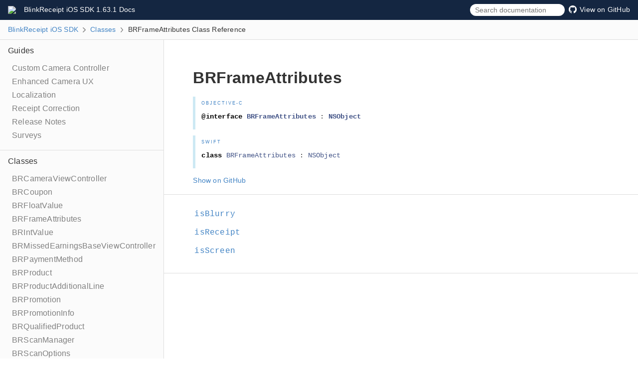

--- FILE ---
content_type: text/html; charset=utf-8
request_url: https://blinkreceipt.github.io/blinkreceipt-ios/Classes/BRFrameAttributes.html
body_size: 2144
content:
<!DOCTYPE html>
<html lang="en">
  <head>
    <title>BRFrameAttributes Class Reference</title>
    <link rel="icon" href="https://microblink.com/wp-content/uploads/2022/01/cropped-Microblink_Favicon-32x32.png" sizes="32x32" />
    <link rel="icon" href="https://microblink.com/wp-content/uploads/2022/01/cropped-Microblink_Favicon-192x192.png" sizes="192x192" />
    <link rel="apple-touch-icon" href="https://microblink.com/wp-content/uploads/2022/01/cropped-Microblink_Favicon-180x180.png" />
    <link rel="stylesheet" type="text/css" href="../css/bootstrap.min.css" />
    <link rel="stylesheet" type="text/css" href="../css/jazzy.css" />
    <link rel="stylesheet" type="text/css" href="../css/highlight.css" />
    <meta charset="utf-8">
    <script src="../js/jquery.min.js"></script>
    <script src="../js/bootstrap.bundle.min.js"></script>
    <script src="../js/jazzy.js" defer></script>
    
    <script src="../js/lunr.min.js" defer></script>
    <script src="../js/typeahead.jquery.js" defer></script>
    <script src="../js/jazzy.search.js" defer></script>
  </head>
  <body>

    <a name="//apple_ref/objc/Class/BRFrameAttributes" class="dashAnchor"></a>

    <a title="BRFrameAttributes Class Reference"></a>

    <header class="header">
      <p class="header-col">
        <img weight="20" height="20" src="https://microblink.com/wp-content/themes/microblink/assets/images/microblink-logo-animated.webp"/>
      </p>
      <p class="header-col header-col--primary">
        <a class="header-link" href="../index.html">
          BlinkReceipt iOS SDK 1.63.1 Docs
        </a>
        
      </p>
    
      <div class="header-col--secondary">
        <form role="search" action="../search.json">
          <input type="text" placeholder="Search documentation" data-typeahead>
        </form>
      </div>
    
        <p class="header-col header-col--secondary">
          <a class="header-link" href="https://github.com/BlinkReceipt/blinkreceipt-ios">
            <img class="header-icon" src="../img/gh.png" alt="GitHub"/>
            View on GitHub
          </a>
        </p>
    
    </header>

    <p class="breadcrumbs">
      <a class="breadcrumb" href="../index.html">BlinkReceipt iOS SDK</a>
      <img class="carat" src="../img/carat.png" alt=""/>
      <a class="breadcrumb" href="../Classes.html">Classes</a>
      <img class="carat" src="../img/carat.png" alt=""/>
      BRFrameAttributes Class Reference
    </p>

    <div class="content-wrapper">
      <nav class="navigation">
        <ul class="nav-groups">
          <li class="nav-group-name">
            <a class="nav-group-name-link" href="../Guides.html">Guides</a>
            <ul class="nav-group-tasks">
              <li class="nav-group-task">
                <a class="nav-group-task-link" href="../custom-camera-controller.html">Custom Camera Controller</a>
              </li>
              <li class="nav-group-task">
                <a class="nav-group-task-link" href="../enhanced-camera-ux.html">Enhanced Camera UX</a>
              </li>
              <li class="nav-group-task">
                <a class="nav-group-task-link" href="../localization.html">Localization</a>
              </li>
              <li class="nav-group-task">
                <a class="nav-group-task-link" href="../receipt-correction.html">Receipt Correction</a>
              </li>
              <li class="nav-group-task">
                <a class="nav-group-task-link" href="../release-notes.html">Release Notes</a>
              </li>
              <li class="nav-group-task">
                <a class="nav-group-task-link" href="../surveys.html">Surveys</a>
              </li>
            </ul>
          </li>
          <li class="nav-group-name">
            <a class="nav-group-name-link" href="../Classes.html">Classes</a>
            <ul class="nav-group-tasks">
              <li class="nav-group-task">
                <a class="nav-group-task-link" href="../Classes/BRCameraViewController.html">BRCameraViewController</a>
              </li>
              <li class="nav-group-task">
                <a class="nav-group-task-link" href="../Classes/BRCoupon.html">BRCoupon</a>
              </li>
              <li class="nav-group-task">
                <a class="nav-group-task-link" href="../Classes/BRFloatValue.html">BRFloatValue</a>
              </li>
              <li class="nav-group-task">
                <a class="nav-group-task-link" href="../Classes/BRFrameAttributes.html">BRFrameAttributes</a>
              </li>
              <li class="nav-group-task">
                <a class="nav-group-task-link" href="../Classes/BRIntValue.html">BRIntValue</a>
              </li>
              <li class="nav-group-task">
                <a class="nav-group-task-link" href="../Classes/BRMissedEarningsBaseViewController.html">BRMissedEarningsBaseViewController</a>
              </li>
              <li class="nav-group-task">
                <a class="nav-group-task-link" href="../Classes/BRPaymentMethod.html">BRPaymentMethod</a>
              </li>
              <li class="nav-group-task">
                <a class="nav-group-task-link" href="../Classes/BRProduct.html">BRProduct</a>
              </li>
              <li class="nav-group-task">
                <a class="nav-group-task-link" href="../Classes/BRProductAdditionalLine.html">BRProductAdditionalLine</a>
              </li>
              <li class="nav-group-task">
                <a class="nav-group-task-link" href="../Classes/BRPromotion.html">BRPromotion</a>
              </li>
              <li class="nav-group-task">
                <a class="nav-group-task-link" href="../Classes/BRPromotionInfo.html">BRPromotionInfo</a>
              </li>
              <li class="nav-group-task">
                <a class="nav-group-task-link" href="../Classes/BRQualifiedProduct.html">BRQualifiedProduct</a>
              </li>
              <li class="nav-group-task">
                <a class="nav-group-task-link" href="../Classes/BRScanManager.html">BRScanManager</a>
              </li>
              <li class="nav-group-task">
                <a class="nav-group-task-link" href="../Classes/BRScanOptions.html">BRScanOptions</a>
              </li>
              <li class="nav-group-task">
                <a class="nav-group-task-link" href="../Classes/BRScanResults.html">BRScanResults</a>
              </li>
              <li class="nav-group-task">
                <a class="nav-group-task-link" href="../Classes/BRShipment.html">BRShipment</a>
              </li>
              <li class="nav-group-task">
                <a class="nav-group-task-link" href="../Classes/BRStringValue.html">BRStringValue</a>
              </li>
              <li class="nav-group-task">
                <a class="nav-group-task-link" href="../Classes/BRSurvey.html">BRSurvey</a>
              </li>
              <li class="nav-group-task">
                <a class="nav-group-task-link" href="../Classes/BRSurveyAnswer.html">BRSurveyAnswer</a>
              </li>
              <li class="nav-group-task">
                <a class="nav-group-task-link" href="../Classes/BRSurveyQuestion.html">BRSurveyQuestion</a>
              </li>
              <li class="nav-group-task">
                <a class="nav-group-task-link" href="../Classes/BRSurveyResponse.html">BRSurveyResponse</a>
              </li>
              <li class="nav-group-task">
                <a class="nav-group-task-link" href="../Classes/BRValue.html">BRValue</a>
              </li>
            </ul>
          </li>
          <li class="nav-group-name">
            <a class="nav-group-name-link" href="../Enums.html">Enumerations</a>
            <ul class="nav-group-tasks">
              <li class="nav-group-task">
                <a class="nav-group-task-link" href="../Enums/BRCameraType.html">BRCameraType</a>
              </li>
              <li class="nav-group-task">
                <a class="nav-group-task-link" href="../Enums/BRCouponType.html">BRCouponType</a>
              </li>
              <li class="nav-group-task">
                <a class="nav-group-task-link" href="../Enums/BRDistanceStatus.html">BRDistanceStatus</a>
              </li>
              <li class="nav-group-task">
                <a class="nav-group-task-link" href="../Enums/BRErrorCodes.html">BRErrorCodes</a>
              </li>
              <li class="nav-group-task">
                <a class="nav-group-task-link" href="../Enums/BRLightingCondition.html">BRLightingCondition</a>
              </li>
              <li class="nav-group-task">
                <a class="nav-group-task-link" href="../Enums/BRMerchantSource.html">BRMerchantSource</a>
              </li>
              <li class="nav-group-task">
                <a class="nav-group-task-link" href="../Enums/BRMissedEarningsLookupResult.html">BRMissedEarningsLookupResult</a>
              </li>
              <li class="nav-group-task">
                <a class="nav-group-task-link" href="../Enums/BRSurveyQuestionType.html">BRSurveyQuestionType</a>
              </li>
              <li class="nav-group-task">
                <a class="nav-group-task-link" href="../Enums/BRWrongRetailerConfidence.html">BRWrongRetailerConfidence</a>
              </li>
              <li class="nav-group-task">
                <a class="nav-group-task-link" href="../Enums/WFRetailerId.html">WFRetailerId</a>
              </li>
            </ul>
          </li>
          <li class="nav-group-name">
            <a class="nav-group-name-link" href="../Protocols.html">Protocols</a>
            <ul class="nav-group-tasks">
              <li class="nav-group-task">
                <a class="nav-group-task-link" href="../Protocols/BRScanResultsDelegate.html">BRScanResultsDelegate</a>
              </li>
              <li class="nav-group-task">
                <a class="nav-group-task-link" href="../Protocols/BRSerializable.html">BRSerializable</a>
              </li>
            </ul>
          </li>
          <li class="nav-group-name">
            <a class="nav-group-name-link" href="../Type%20Definitions.html">Type Definitions</a>
            <ul class="nav-group-tasks">
              <li class="nav-group-task">
                <a class="nav-group-task-link" href="../Type%20Definitions.html#/c:BRPromotion.h@T@BRPromotionQualification">BRPromotionQualification</a>
              </li>
            </ul>
          </li>
        </ul>
      </nav>
      <article class="main-content">

        <section class="section">
          <div class="section-content top-matter">
            <h1>BRFrameAttributes</h1>
              <div class="declaration">
                <div class="language">
                  <p class="aside-title">Objective-C</p>
                  <pre class="highlight objective_c"><code><span class="k">@interface</span> <span class="nc">BRFrameAttributes</span> <span class="p">:</span> <span class="nc">NSObject</span></code></pre>

                </div>
                <div class="language">
                  <p class="aside-title">Swift</p>
                  <pre class="highlight swift"><code><span class="kd">class</span> <span class="kt">BRFrameAttributes</span> <span class="p">:</span> <span class="kt">NSObject</span></code></pre>

                </div>
              </div>
            
              <div class="slightly-smaller">
                <a href="https://github.com/BlinkReceipt/blinkreceipt-ios/tree/1.63.1/BlinkReceipt.xcframework/ios-arm64/BlinkReceipt.framework/Headers/BRFrameAttributes.h#L14-L25">Show on GitHub</a>
              </div>
          </div>
        </section>

        <section class="section">
          <div class="section-content">
            <div class="task-group">
              <ul class="item-container">
                <li class="item">
                  <div>
                    <code>
                    <a name="/c:objc(cs)BRFrameAttributes(py)isBlurry"></a>
                    <a name="//apple_ref/objc/Property/isBlurry" class="dashAnchor"></a>
                    <a class="token" href="#/c:objc(cs)BRFrameAttributes(py)isBlurry">isBlurry</a>
                    </code>
                  </div>
                  <div class="height-container">
                    <div class="pointer-container"></div>
                    <section class="section">
                      <div class="pointer"></div>
                      <div class="abstract">
                        <p>Indicates whether this frame is blurry</p>

                      </div>
                      <div class="declaration">
                        <h4>Declaration</h4>
                        <div class="language">
                          <p class="aside-title">Objective-C</p>
                          <pre class="highlight objective_c"><code><span class="k">@property</span> <span class="p">(</span><span class="n">nonatomic</span><span class="p">,</span> <span class="n">readonly</span><span class="p">)</span> <span class="n">BOOL</span> <span class="n">isBlurry</span><span class="p">;</span></code></pre>

                        </div>
                        <div class="language">
                          <p class="aside-title">Swift</p>
                          <pre class="highlight swift"><code><span class="k">var</span> <span class="nv">isBlurry</span><span class="p">:</span> <span class="kt">Bool</span> <span class="p">{</span> <span class="k">get</span> <span class="p">}</span></code></pre>

                        </div>
                      </div>
                      <div class="slightly-smaller">
                        <a href="https://github.com/BlinkReceipt/blinkreceipt-ios/tree/1.63.1/BlinkReceipt.xcframework/ios-arm64/BlinkReceipt.framework/Headers/BRFrameAttributes.h#L17">Show on GitHub</a>
                      </div>
                    </section>
                  </div>
                </li>
                <li class="item">
                  <div>
                    <code>
                    <a name="/c:objc(cs)BRFrameAttributes(py)isReceipt"></a>
                    <a name="//apple_ref/objc/Property/isReceipt" class="dashAnchor"></a>
                    <a class="token" href="#/c:objc(cs)BRFrameAttributes(py)isReceipt">isReceipt</a>
                    </code>
                  </div>
                  <div class="height-container">
                    <div class="pointer-container"></div>
                    <section class="section">
                      <div class="pointer"></div>
                      <div class="abstract">
                        <p>Indicates whether this frame is believed to be an image of a receipt</p>

                      </div>
                      <div class="declaration">
                        <h4>Declaration</h4>
                        <div class="language">
                          <p class="aside-title">Objective-C</p>
                          <pre class="highlight objective_c"><code><span class="k">@property</span> <span class="p">(</span><span class="n">nonatomic</span><span class="p">,</span> <span class="n">readonly</span><span class="p">)</span> <span class="n">BOOL</span> <span class="n">isReceipt</span><span class="p">;</span></code></pre>

                        </div>
                        <div class="language">
                          <p class="aside-title">Swift</p>
                          <pre class="highlight swift"><code><span class="k">var</span> <span class="nv">isReceipt</span><span class="p">:</span> <span class="kt">Bool</span> <span class="p">{</span> <span class="k">get</span> <span class="p">}</span></code></pre>

                        </div>
                      </div>
                      <div class="slightly-smaller">
                        <a href="https://github.com/BlinkReceipt/blinkreceipt-ios/tree/1.63.1/BlinkReceipt.xcframework/ios-arm64/BlinkReceipt.framework/Headers/BRFrameAttributes.h#L20">Show on GitHub</a>
                      </div>
                    </section>
                  </div>
                </li>
                <li class="item">
                  <div>
                    <code>
                    <a name="/c:objc(cs)BRFrameAttributes(py)isScreen"></a>
                    <a name="//apple_ref/objc/Property/isScreen" class="dashAnchor"></a>
                    <a class="token" href="#/c:objc(cs)BRFrameAttributes(py)isScreen">isScreen</a>
                    </code>
                  </div>
                  <div class="height-container">
                    <div class="pointer-container"></div>
                    <section class="section">
                      <div class="pointer"></div>
                      <div class="abstract">
                        <p>Indicates whether this frame is believed to be a photo of a screen</p>

                      </div>
                      <div class="declaration">
                        <h4>Declaration</h4>
                        <div class="language">
                          <p class="aside-title">Objective-C</p>
                          <pre class="highlight objective_c"><code><span class="k">@property</span> <span class="p">(</span><span class="n">nonatomic</span><span class="p">,</span> <span class="n">readonly</span><span class="p">)</span> <span class="n">BOOL</span> <span class="n">isScreen</span><span class="p">;</span></code></pre>

                        </div>
                        <div class="language">
                          <p class="aside-title">Swift</p>
                          <pre class="highlight swift"><code><span class="k">var</span> <span class="nv">isScreen</span><span class="p">:</span> <span class="kt">Bool</span> <span class="p">{</span> <span class="k">get</span> <span class="p">}</span></code></pre>

                        </div>
                      </div>
                      <div class="slightly-smaller">
                        <a href="https://github.com/BlinkReceipt/blinkreceipt-ios/tree/1.63.1/BlinkReceipt.xcframework/ios-arm64/BlinkReceipt.framework/Headers/BRFrameAttributes.h#L23">Show on GitHub</a>
                      </div>
                    </section>
                  </div>
                </li>
              </ul>
            </div>
          </div>
        </section>

      </article>
    </div>
    <section class="footer">
      <p>&copy; 2025 <a class="link" href="https://www.blinkreceipt.com" target="_blank" rel="external noopener">BlinkReceipt LLC</a>. All rights reserved. (Last updated: 2025-12-22)</p>
      
    </section>
  </body>
</html>


--- FILE ---
content_type: text/css; charset=utf-8
request_url: https://blinkreceipt.github.io/blinkreceipt-ios/css/jazzy.css
body_size: 1821
content:
/*! Jazzy - https://github.com/realm/jazzy
 *  Copyright Realm Inc.
 *  SPDX-License-Identifier: MIT
 */
*, *:before, *:after {
  box-sizing: inherit; }

body {
  margin: 0;
  background: #fff;
  color: #333;
  font: 16px/1.7 Satoshi, sans-serif;
  letter-spacing: .2px;
  -webkit-font-smoothing: antialiased;
  box-sizing: border-box; }

h1 {
  font-size: 2rem;
  font-weight: 700;
  margin: 1.275em 0 0.6em; }

h2 {
  font-size: 1.75rem;
  font-weight: 700;
  margin: 1.275em 0 0.3em; }

h3 {
  font-size: 1.5rem;
  font-weight: 700;
  margin: 1em 0 0.3em; }

h4 {
  font-size: 1.25rem;
  font-weight: 700;
  margin: 1.275em 0 0.85em; }

h5 {
  font-size: 1rem;
  font-weight: 700;
  margin: 1.275em 0 0.85em; }

h6 {
  font-size: 1rem;
  font-weight: 700;
  margin: 1.275em 0 0.85em;
  color: #777; }

p {
  margin: 0 0 1em; }

ul, ol {
  padding: 0 0 0 2em;
  margin: 0 0 0.85em; }

blockquote {
  margin: 0 0 0.85em;
  padding: 0 15px;
  color: #858585;
  border-left: 4px solid #e5e5e5; }

img {
  max-width: 100%; }

a {
  color: #4183c4;
  text-decoration: none; }
  a:hover, a:focus {
    outline: 0;
    text-decoration: underline; }
  a.discouraged {
    text-decoration: line-through; }
    a.discouraged:hover, a.discouraged:focus {
      text-decoration: underline line-through; }

table {
  background: #fff;
  width: 100%;
  border-collapse: collapse;
  border-spacing: 0;
  overflow: auto;
  margin: 0 0 0.85em; }

tr:nth-child(2n) {
  background-color: #fbfbfb; }

th, td {
  padding: 6px 13px;
  border: 1px solid #ddd; }

hr {
  height: 1px;
  border: none;
  background-color: #ddd; }

pre {
  margin: 0 0 1.275em;
  padding: .85em 1em;
  overflow: auto;
  background: #f7f7f7;
  font-size: .85em;
  font-family: Consolas, "Liberation Mono", Menlo, Courier, monospace; }

code {
  font-family: Consolas, "Liberation Mono", Menlo, Courier, monospace; }

.item-container p > code, .item-container li > code, .top-matter p > code, .top-matter li > code {
  background: #f7f7f7;
  padding: .2em; }
  .item-container p > code:before, .item-container p > code:after, .item-container li > code:before, .item-container li > code:after, .top-matter p > code:before, .top-matter p > code:after, .top-matter li > code:before, .top-matter li > code:after {
    letter-spacing: -.2em;
    content: "\00a0"; }

pre code {
  padding: 0;
  white-space: pre; }

.content-wrapper {
  display: flex;
  flex-direction: column; }
  @media (min-width: 768px) {
    .content-wrapper {
      flex-direction: row; } }
.header {
  display: flex;
  padding: 8px;
  font-size: 0.875em;
  background: #142641;
  color: #999; }

.header-col {
  margin: 0;
  padding: 0 8px; }

.header-col--primary {
  flex: 1; }

.header-link {
  color: #fff; }

.header-icon {
  padding-right: 2px;
  vertical-align: -3px;
  height: 16px; }

.breadcrumbs {
  font-size: 0.875em;
  padding: 8px 16px;
  margin: 0;
  background: #fbfbfb;
  border-bottom: 1px solid #ddd; }

.carat {
  height: 10px;
  margin: 0 5px; }

.navigation {
  order: 2; }
  @media (min-width: 768px) {
    .navigation {
      order: 1;
      padding-bottom: 64px;
      overflow: hidden;
      word-wrap: normal;
      background: #fbfbfb;
      border-right: 1px solid #ddd; } }
.nav-groups {
  list-style-type: none;
  padding-left: 0; }

.nav-group-name {
  border-bottom: 1px solid #ddd;
  padding: 8px 16px 8px 16px; }

.nav-group-name-link {
  color: #333; }

.nav-group-tasks {
  margin: 8px 0;
  padding: 0 0 0 8px; }

.nav-group-task {
  font-size: 1em;
  list-style-type: none;
  white-space: nowrap; }

.nav-group-task-link {
  color: #808080; }

.main-content {
  order: 1; }
  @media (min-width: 768px) {
    .main-content {
      order: 2;
      flex: 1;
      padding-bottom: 60px; } }
.section {
  padding: 0 32px;
  border-bottom: 1px solid #ddd; }

.section-content {
  max-width: 834px;
  margin: 0 auto;
  padding: 16px 0; }

.section-name {
  color: #666;
  display: block; }
  .section-name p {
    margin-bottom: inherit; }

.declaration .highlight {
  overflow-x: initial;
  padding: 8px 0;
  margin: 0;
  background-color: transparent;
  border: none; }

.task-group-section {
  border-top: 1px solid #ddd; }

.task-group {
  padding-top: 0px; }

.task-name-container a[name]:before {
  content: "";
  display: block; }

.section-name-container {
  position: relative; }
  .section-name-container .section-name-link {
    position: absolute;
    top: 0;
    left: 0;
    bottom: 0;
    right: 0;
    margin-bottom: 0; }
  .section-name-container .section-name {
    position: relative;
    pointer-events: none;
    z-index: 1; }
    .section-name-container .section-name a {
      pointer-events: auto; }

.item-container {
  padding: 0; }

.item {
  padding-top: 8px;
  width: 100%;
  list-style-type: none; }
  .item a[name]:before {
    content: "";
    display: block; }
  .item .token, .item .direct-link {
    display: inline-block;
    text-indent: -20px;
    padding-left: 3px;
    margin-left: 20px;
    font-size: 1rem; }

.declaration-note {
  font-size: .85em;
  color: #808080;
  font-style: italic; }

.pointer-container {
  border-bottom: 1px solid #ddd;
  left: -23px;
  padding-bottom: 13px;
  position: relative;
  width: 110%; }

.pointer {
  left: 21px;
  top: 7px;
  display: block;
  position: absolute;
  width: 12px;
  height: 12px;
  border-left: 1px solid #ddd;
  border-top: 1px solid #ddd;
  background: #fff;
  transform: rotate(45deg); }

.height-container {
  display: none;
  position: relative;
  width: 100%;
  overflow: hidden; }
  .height-container .section {
    background: #fff;
    border: 1px solid #ddd;
    border-top-width: 0;
    padding-top: 10px;
    padding-bottom: 5px;
    padding: 8px 16px; }

.aside, .language {
  padding: 6px 12px;
  margin: 12px 0;
  border-left: 5px solid #dddddd;
  overflow-y: hidden; }
  .aside .aside-title, .language .aside-title {
    font-size: 9px;
    letter-spacing: 2px;
    text-transform: uppercase;
    padding-bottom: 0;
    margin: 0;
    color: #aaa;
    -webkit-user-select: none; }
  .aside p:last-child, .language p:last-child {
    margin-bottom: 0; }

.language {
  border-left: 5px solid #cde9f4; }
  .language .aside-title {
    color: #4183c4; }

.aside-warning, .aside-deprecated, .aside-unavailable {
  border-left: 5px solid #ff6666; }
  .aside-warning .aside-title, .aside-deprecated .aside-title, .aside-unavailable .aside-title {
    color: #ff0000; }

.graybox {
  border-collapse: collapse;
  width: 100%; }
  .graybox p {
    margin: 0;
    word-break: break-word;
    min-width: 50px; }
  .graybox td {
    border: 1px solid #ddd;
    padding: 5px 25px 5px 10px;
    vertical-align: middle; }
  .graybox tr td:first-of-type {
    text-align: right;
    padding: 7px;
    vertical-align: top;
    word-break: normal;
    width: 40px; }

.slightly-smaller {
  font-size: 0.9em; }

.footer {
  padding: 8px 16px;
  background: #142641;
  color: #ddd;
  font-size: 0.8em; }
  .footer p {
    margin: 8px 0; }
  .footer a {
    color: #fff; }

html.dash .header, html.dash .breadcrumbs, html.dash .navigation {
  display: none; }

html.dash .height-container {
  display: block; }

form[role=search] input {
  font: 16px/1.7 Satoshi, sans-serif;
  font-size: 14px;
  line-height: 24px;
  padding: 0 10px;
  margin: 0;
  border: none;
  border-radius: 1em; }
  .loading form[role=search] input {
    background: white url(../img/spinner.gif) center right 4px no-repeat; }

form[role=search] .tt-menu {
  margin: 0;
  min-width: 300px;
  background: #fbfbfb;
  color: #333;
  border: 1px solid #ddd; }

form[role=search] .tt-highlight {
  font-weight: bold; }

form[role=search] .tt-suggestion {
  font: 16px/1.7 Satoshi, sans-serif;
  padding: 0 8px; }
  form[role=search] .tt-suggestion span {
    display: table-cell;
    white-space: nowrap; }
  form[role=search] .tt-suggestion .doc-parent-name {
    width: 100%;
    text-align: right;
    font-weight: normal;
    font-size: 0.9em;
    padding-left: 16px; }

form[role=search] .tt-suggestion:hover,
form[role=search] .tt-suggestion.tt-cursor {
  cursor: pointer;
  background-color: #4183c4;
  color: #fff; }

form[role=search] .tt-suggestion:hover .doc-parent-name,
form[role=search] .tt-suggestion.tt-cursor .doc-parent-name {
  color: #fff; }

.bullet {
  width: 6px;
  height: 6px;
  background-color: #333;
  border-radius: 3px;
  display: inline-block;
  margin-bottom: 2px; }
